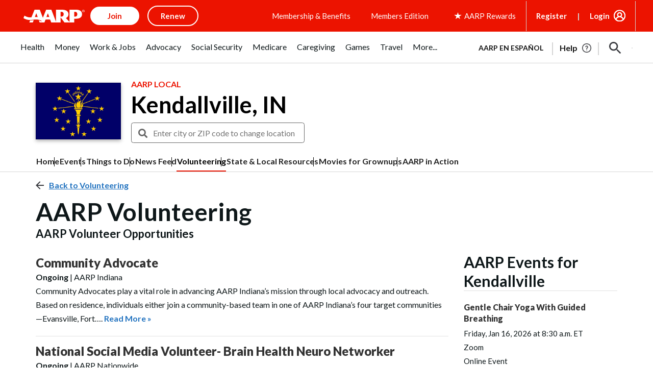

--- FILE ---
content_type: text/html; charset=utf-8
request_url: https://www.google.com/recaptcha/api2/aframe
body_size: 251
content:
<!DOCTYPE HTML><html><head><meta http-equiv="content-type" content="text/html; charset=UTF-8"></head><body><script nonce="502PI38uUG4_S3rwHkQKmw">/** Anti-fraud and anti-abuse applications only. See google.com/recaptcha */ try{var clients={'sodar':'https://pagead2.googlesyndication.com/pagead/sodar?'};window.addEventListener("message",function(a){try{if(a.source===window.parent){var b=JSON.parse(a.data);var c=clients[b['id']];if(c){var d=document.createElement('img');d.src=c+b['params']+'&rc='+(localStorage.getItem("rc::a")?sessionStorage.getItem("rc::b"):"");window.document.body.appendChild(d);sessionStorage.setItem("rc::e",parseInt(sessionStorage.getItem("rc::e")||0)+1);localStorage.setItem("rc::h",'1768573180517');}}}catch(b){}});window.parent.postMessage("_grecaptcha_ready", "*");}catch(b){}</script></body></html>